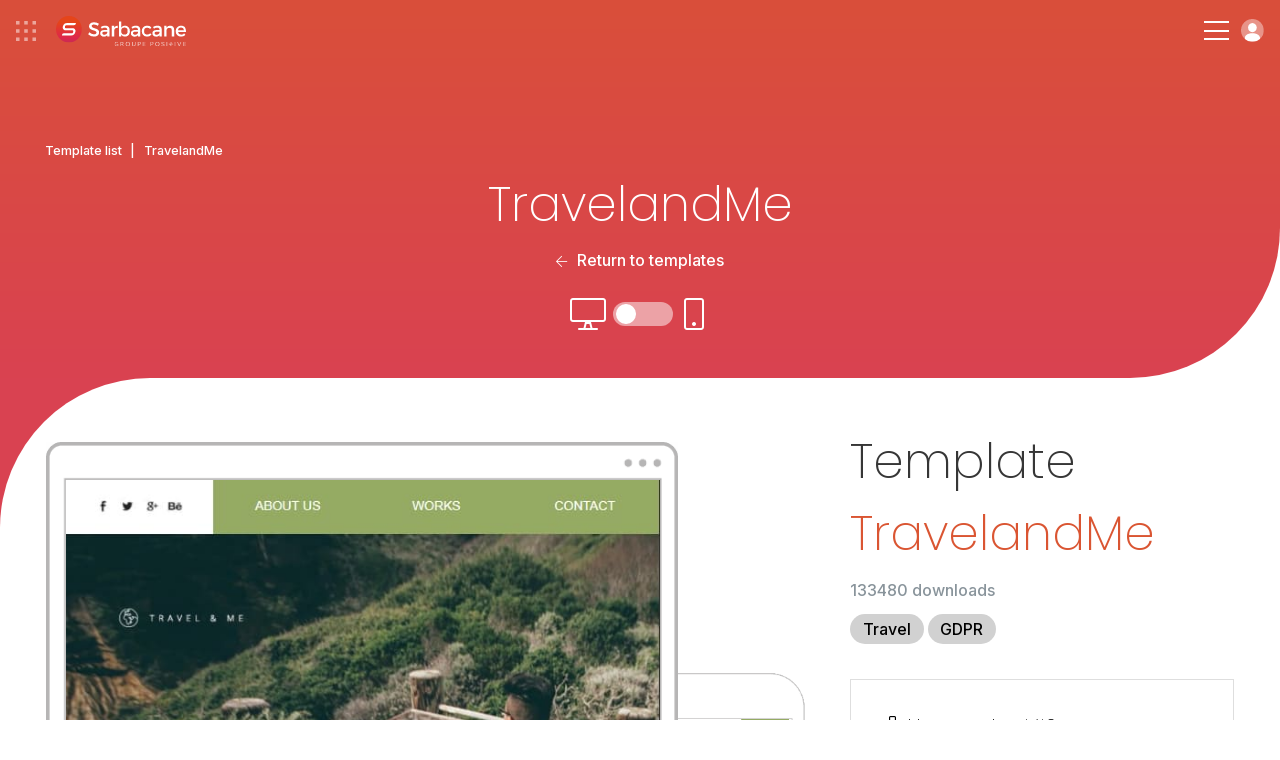

--- FILE ---
content_type: text/html; charset=UTF-8
request_url: https://www.sarbacane.com/en/email-marketing-templates/travelandme
body_size: 10285
content:
	<!DOCTYPE html>
	<html lang="EN" xmlns:og="http://opengraphprotocol.org/schema/" xmlns:fb="http://www.facebook.com/2008/fbml">
		<head>
			<!-- Metas + CSS -->
			<link rel="icon" href="/favicon.ico?v=1.0">
			<link rel="apple-touch-icon" sizes="180x180" href="https://www.sarbacane-cdn.com/favicon/apple-touch-icon.png">
			<link rel="icon" type="image/png" sizes="32x32" href="https://www.sarbacane-cdn.com/favicon/favicon-32x32.png">
			<link rel="icon" type="image/png" sizes="16x16" href="https://www.sarbacane-cdn.com/favicon/favicon-16x16.png">
			<link rel="manifest" href="https://www.sarbacane-cdn.com/favicon/site.webmanifest">
			<!-- METAS -->
<script type="text/javascript" src="https://www.sarbacane-cdn.com/js/addImageDimensions.js?v=20251203"></script>
<meta http-equiv="Content-Type" content="text/html;charset=UTF-8">
<meta name="google-site-verification" content="guufe_K03-Ld-APjlafxuaBbgpfgqeHgyBBefXfbKu4"/>
<title>TravelandMe - Email marketing template free for download</title>
<meta name="description" content="TravelandMe is a professional email marketing template you can customize for free with Sarbacane. Dozens of templates are available."/>
<meta name="viewport" content="width=device-width, initial-scale=1.0">
<meta name="theme-color" content="#222222">
<meta property="og:image" content="https://www.sarbacane-cdn.com/img/logo/opengraph-img.png"/>
<meta property="og:image:secure_url" content="https://www.sarbacane-cdn.com/img/logo/opengraph-img.png"/>
<meta property="og:title" content="TravelandMe - Email marketing template free for download"/>
<meta property="og:description" content="TravelandMe is a professional email marketing template you can customize for free with Sarbacane. Dozens of templates are available."/>
<meta property="og:locale" content="en_EN"/>
<meta property="og:type" content="website"/>
<meta property="og:url" content="https://www.sarbacane.com/en/email-marketing-templates/travelandme"/>
<meta property="og:site_name" content="Sarbacane"/>
<meta name="twitter:image" content="https://www.sarbacane-cdn.com/img/logo/opengraph-img.png"/>
<meta name="twitter:title" content="TravelandMe - Email marketing template free for download"/>
<meta name="twitter:description" content="TravelandMe is a professional email marketing template you can customize for free with Sarbacane. Dozens of templates are available."/>
<meta name="twitter:card" content="summary"/>
<meta name="google-site-verification" content="DG6huETNkIpTa2wdeN2JpG04Poj65UftGmw-P8uVkn0"/>

<!-- HrefLang -->




	

	

	

	
	

<link rel="dns-prefetch" href="https://www.sarbacane-cdn.com"/>
<link
rel="dns-prefetch" href="//www.googletagmanager.com"/>

<!-- Canonical -->
	<link rel="canonical" href="https://www.sarbacane.com/en/email-marketing-templates/travelandme"/>

<!-- Css suite -->
	<!-- Css sunrise -->
	<link rel="stylesheet" type="text/css" href="https://www.sarbacane-cdn.com/css/style.css?v=20251203">

			<!-- Old css custom -->
		<link rel="stylesheet" href="https://www.sarbacane-cdn.com/css/templates-tag.min.20251203.css" type="text/css">
	<!-- Libs CSS --><link rel="stylesheet" href="https://unpkg.com/aos@2.3.1/dist/aos.css?v=20251203"><link rel="stylesheet" type="text/css" href="https://cdnjs.cloudflare.com/ajax/libs/fancybox/3.5.7/jquery.fancybox.min.css?v=20251203"><link rel="stylesheet" href="https://cdnjs.cloudflare.com/ajax/libs/slick-carousel/1.8.1/slick.min.css?v=20251203"><link rel="stylesheet" href="https://cdnjs.cloudflare.com/ajax/libs/Swiper/9.2.0/swiper-bundle.css?v=20251203">
		</head>

		<body data-webp=webp class="EN">
							<!-- Header -->
							
<!-- Header desk -->
<header id="header" class="p-4 flex items-center justify-between " data-darkheader="">
	<div
		class="flex items-center">


		<!-- Bento & logo -->
		<div class="flex items-center mr-4 lg:mr-6 xxl:mr-12">
							<img alt="menu bento" class="ico-bento mr-4" src="https://www.sarbacane-cdn.com/img/icone/menu-bento.svg">
										<a class="flex" href="https://www.sarbacane.com/en">
					<img src="https://www.sarbacane-cdn.com/img/header/sarbacaneFR-white.svg" alt="Sarbacane logo" class="header-logo ml-1"/>
				</a>
					</div>

		<!-- Nav -->
		<div class="menu-item">
			<p class="nav-item target-submenu" data-menu="subMenu-fonctionnalites">Features</p>
		</div>

					<a href="//www.sarbacane.com/en/pricing#suite" class="nav-item link-animate ml-4 mr-4 lg:ml-6 lg:mr-6 xxl:ml-12 xxl:mr-12">Pricing</a>
		
		<div class="menu-item mr-4 lg:mr-6 xxl:mr-12">
			<p class="nav-item target-submenu" data-menu="subMenu-why">Why Sarbacane</p>
		</div>

		<div class="menu-item">
			<p class="nav-item target-submenu" data-menu="subMenu-ressources">Resources</p>
		</div>

		<a href="//www.sarbacane.com/en/contact" class="nav-item link-animate ml-4 lg:ml-6 xxl:ml-12">Contact us</a>
	</div>

	<div class="flex items-center">

					<a class="tel link-animate gaPhone" href="tel:+33328328040">+33 328 328 040</a>
		
														<button onclick="return showCalendly('https://calendly.com/sarbacane_commerce/offers?utm_source=site&utm_medium=menu&utm_campaign=header_Main/index', event)" class="btn btn-white ml-3">Request a demo</button>
				

			
		
					<a style="width: auto;" href="" class="btn btn-blue w-full btn-create-account flex ml-3">Create an account</a>
			<a class="btn-login login flex ml-3" href="https://account.sarbacane.com/auth/login"><img src="https://www.sarbacane-cdn.com/img/icone/picto-profil.svg" alt="Login"></a>
			</div>
</header>

<!-- Submenus -->
<div id="subMenu-fonctionnalites" class="sub-menu sub-menu-fonctionnalites flex">
	<div class="sub-menu-fonctionnalites__usages w-3/10 p-4 xl:px-8 xl:pb-8 xxl:px-16 xxl:pb-10">
		<span>Uses</span>
		<div class="usages__item">
			<img src="https://www.sarbacane-cdn.com/img/header/email-marketing.svg" alt="Email Marketing">
			<a href="/en/bulkmail">Email Marketing</a>
		</div>
		<div class="usages__item">
			<img src="https://www.sarbacane-cdn.com/img/header/sms-marketing.svg" alt="SMS marketing">
			<a href="//www.sarbacane.com/en/sms-marketing">SMS marketing</a>
		</div>
		<div class="usages__item">
			<img src="https://www.sarbacane-cdn.com/img/header/sms-transactionnels.svg" alt="Transactional SMS">
			<a href="//www.sarbacane.com/en/transactional-sms">Transactional SMS</a>
		</div>
		<div class="usages__item">
			<img src="https://www.sarbacane-cdn.com/img/header/marketing-automation.svg" alt="Marketing automation">
			<a href="//www.sarbacane.com/en/marketing-automation">Marketing automation</a>
		</div>
		<div class="usages__item">
			<img src="https://www.sarbacane-cdn.com/img/header/prospection-commerciale.svg" alt="Sales prospecting">
			<a href="//www.sarbacane.com/en/prospecting">Sales prospecting</a>
		</div>
		<div class="usages__item">
			<img src="https://www.sarbacane-cdn.com/img/header/email-transactionnels.svg" alt="Transactional emails">
			<a href="//www.sarbacane.com/en/transactional-email">Transactional emails</a>
		</div>
		<div class="usages__item">
			<img src="https://www.sarbacane-cdn.com/img/header/identite-visuelle.svg" alt="Visual identity">
			<a href="//www.sarbacane.com/en/visual-identity">Visual identity</a>
		</div>
	</div>

	<div class="sub-menu-fonctionnalites__produits w-4/10 p-4 xl:px-8 xl:pb-8 xxl:pb-10">
		<span>Solutions</span>

		<div class="flex flex-wrap border-products">

			<a href="//www.sarbacane.com/en/marketing-software" class="flex items-center w-1/2 mb-3">
				<img class="img-product" src="https://www.sarbacane-cdn.com/img/home/logo-suite.svg" alt="Suite">
				<div>
					<p class="product-title">Suite</p>
					<p>Everything for your digital communication</p>
				</div>
			</a>

			<a href="//www.sarbacane.com/en/marketing-software/forms" class="flex items-center w-1/2 mb-3">
				<img class="img-product" src="https://www.sarbacane-cdn.com/img/home/logo-forms.svg" alt="Forms">
				<div>
					<p class="product-title">Forms</p>
					<p>Forms and questionnaires</p>
				</div>
			</a>

			<a href="//www.sarbacane.com/en/marketing-software/campaigns" class="flex items-center w-1/2 mb-3">
				<img class="img-product" src="https://www.sarbacane-cdn.com/img/home/logo-campaigns.svg" alt="Campaigns">
				<div>
					<p class="product-title">Campaigns</p>
					<p>Emailing, SMS &amp; Automation</p>
				</div>
			</a>

			<a href="//www.sarbacane.com/en/landing" class="flex items-center w-1/2 mb-3">
				<img class="img-product" src="https://www.sarbacane-cdn.com/img/home/logo-pages.svg" alt="Landing Pages">
				<div>
					<p class="product-title">Landing Pages</p>
					<p>Website creation</p>
				</div>
			</a>

			<a href="//www.sarbacane.com/en/marketing-software/engage" class="flex items-center w-1/2 mb-3">
				<img class="img-product" src="https://www.sarbacane-cdn.com/img/home/logo-engage.svg" alt="Engage">
				<div>
					<p class="product-title">Engage</p>
					<p>Automated prospecting</p>
				</div>
			</a>

			<a href="//www.sarbacane.com/en/marketing-software/contacts" class="flex items-center w-1/2 mb-3">
				<img class="img-product" src="https://www.sarbacane-cdn.com/img/home/logo-contacts.svg" alt="Contacts">
				<div>
					<p class="product-title">Contacts</p>
					<p>Centralized contact management</p>
				</div>
			</a>

			<a href="//www.sarbacane.com/en/chat" class="flex items-center w-1/2 mb-3">
				<img class="img-product" src="https://www.sarbacane-cdn.com/img/home/logo-chat.svg" alt="Chat">
				<div>
					<p class="product-title">Chat</p>
					<p>Livechat &amp; Chatbot</p>
				</div>
			</a>

			<a href="//www.sarbacane.com/en/marketing-software/sendkit" class="flex items-center w-1/2 mb-3">
				<img class="img-product" src="https://www.sarbacane-cdn.com/img/home/logo-sendkit.svg" alt="sendkit">
				<div>
					<p class="product-title">Sendkit</p>
					<p>Transactional emails &amp; SMS</p>
				</div>
			</a>

			<a href="//www.sarbacane.com/en/marketing-software/studio" class="flex items-center w-1/2 mb-3">
				<img class="img-product" src="https://www.sarbacane-cdn.com/img/home/logo-studio.svg" alt="studio">
				<div>
					<p class="product-title">Studio</p>
					<p>Template creation</p>
				</div>
			</a>
		</div>
		<div class="flex flex-wrap">
							<a href="https://www.signitic.com/en?utm_source=sarbacane" target="_blank" class="flex items-center w-1/2 mb-3">
					<img class="img-product" src="https://www.sarbacane-cdn.com/img/header/signitic.svg" alt="Signitic">
					<div>
						<p class="product-title product-external-link">Signitic</p>
						<p>Email Signatures</p>
					</div>
				</a>

				<a href="https://www.nocrm.io?utm_source=sarbacane" target="_blank" class="flex items-center w-1/2 mb-3">
					<img class="img-product" src="https://www.sarbacane-cdn.com/img/header/nocrm.svg" alt="noCRM">
					<div>
						<p class="product-title product-external-link">noCRM</p>
						<p>Sales prospecting</p>
					</div>
				</a>
					</div>
	</div>

	<div class="sub-menu-fonctionnalites__go-further w-4/10 p-4 xl:px-8 xl:pb-8 xxl:px-16 xxl:pb-10 bg-grey">
		<span>Discover more...</span>
		<div class="flex items-center">
			<img class="pr-2 xl:pr-4 xxl:pr-6" src="https://www.sarbacane-cdn.com/img/header/visuel-sarbacane-IA.webp" alt="Smart Features">
			<div class="pl-2 xl:pl-4 xxl:pl-6">
				<p class="go-further-subtitle">Smart features</p>
				<p>The Sarbacane suite integrates artificial intelligence features designed to optimize every phase of your marketing campaigns, from their creation to post-sending tracking.</p>
									<a href="//www.sarbacane.com/en/artificial-intelligence" class="btn btn-blue hidden xxlblock">Discover Sarbacane AI</a>
							</div>
		</div>
		<div class="flex items-center justify-center mt-6 xxlhidden">
							<a href="//www.sarbacane.com/en/artificial-intelligence" class="btn btn-blue">Discover Sarbacane AI</a>
					</div>
	</div>
</div>

<div id="subMenu-why" class="sub-menu sub-menu-why flex">

	<div class="sub-menu-why__solutions w-1/3 p-4 xl:px-8 xl:pb-8 xxl:px-16 xxl:pb-10 flex flex-col justify-between">
		<div>
			<span>For your sector of activity</span>
			<div class='flex'>
				<div class="w-1/2 pr-4">
					<div class="solutions__item">
						<img src="https://www.sarbacane-cdn.com/img/header/secteur-public.svg" alt="Public Sector">
						<a href="//www.sarbacane.com/en/public-institution">Public Sector</a>
					</div>
					<div class="solutions__item">
						<img src="https://www.sarbacane-cdn.com/img/header/e-commerce.svg" alt="E-commerce">
						<a href="//www.sarbacane.com/en/ecommerce">E-commerce</a>
					</div>
					<div class="solutions__item">
						<img src="https://www.sarbacane-cdn.com/img/header/automobile.svg" alt="Automotive">
						<a href="//www.sarbacane.com/en/automotive">Automotive</a>
					</div>
					<div class="solutions__item">
						<img src="https://www.sarbacane-cdn.com/img/header/agences.svg" alt="Agencies">
						<a href="//www.sarbacane.com/en/agency">Agencies</a>
					</div>
					<div class="solutions__item">
						<img src="https://www.sarbacane-cdn.com/img/header/sante.svg" alt="Health">
						<a href="//www.sarbacane.com/en/health">Health</a>
					</div>
				</div>
				<div class="w-1/2 pl-4">
					<div class="solutions__item">
						<img src="https://www.sarbacane-cdn.com/img/header/tourisme.svg" alt="Tourism">
						<a href="//www.sarbacane.com/en/tourism">Tourism</a>
					</div>
					<div class="solutions__item">
						<img src="https://www.sarbacane-cdn.com/img/header/enseignement.svg" alt="Education">
						<a href="//www.sarbacane.com/en/education">Education</a>
					</div>
				</div>
			</div>
		</div>
	</div>

	<div class="sub-menu-why__about w-1/3 pr-4 xl:pr-8 xl:py-8 xxl:pr-16 xxl:py-10 flex flex-col justify-between">
		<div>
			<div class='flex'>
				<div class="w-1/2 pr-4">
											<a href="//www.sarbacane.com/en/why-sarbacane" class="about__item">
							<p class="title">Why Sarbacane?</p>
							<p class="desc">The preferred partner for your organization&#039;s success</p>
						</a>
										<a href="//www.sarbacane.com/en/about/company" class="about__item">
						<p class="title">Who are we?</p>
						<p class="desc">A passionate team working to innovate</p>
					</a>
											<a href="//www.sarbacane.com/en/services" class="about__item">
							<p class="title">Our services</p>
							<p class="desc">Advice, support, and on-demand services</p>
						</a>
									</div>
				<div class="w-1/2 pl-4">
											<a href="//www.sarbacane.com/en/offers" class="about__item">
							<p class="title">Our support</p>
							<p class="desc">3 levels of support tailored to your ambitions</p>
						</a>
					
					
					<a href="//www.sarbacane.com/en/gdpr" class="about__item">
						<p class="title">GDRP</p>
						<p class="desc">Everything you need to know about data protection</p>
					</a>
				</div>
			</div>
		</div>
	</div>

	<div class="sub-menu-why__testimonials w-1/3 p-4 xl:px-8 xl:pb-8 xxl:px-16 xxl:pb-10 bg-grey">
		<span>Our clients recommend us</span>
		<div class="flex">
			<div class="testimonials__left w-4/10 pr-6 xxxl:pr-8">
				<img src="https://www.sarbacane-cdn.com/img/header/stars.svg" alt="Rating 4.5/5">
				<p>Sarbacane is rated
					<strong>4.5/5</strong>
					by our clients on Avis Vérifiés, Google, and Trustpilot</p>
			</div>
			<div class="testimonials__right w-6/10 pl-6 xxxl:pl-8">
				<p class="italic">"Value for money, flexibility in integration and use, comprehensive documentation, responsiveness – it’s all there!"</p>
				<p>
					<strong>Louise HERAUT, Le Fourgon</strong>
				</p>
									<a href="" class="btn-create-account btn btn-blue">Try Sarbacane</a>
							</div>
		</div>
	</div>
</div>

<div id="subMenu-ressources" class="sub-menu sub-menu-ressources flex">
	<div class="sub-menu-ressources__content w-1/3 p-4 xl:px-8 xl:pb-8 xxl:px-16 xxl:pb-10">
		<span>Online content</span>
				<a href="/en/whitepapers">
			<img src="https://www.sarbacane-cdn.com/img/header/livres-blancs.svg" alt="Whitepapers">
			<div>
				<p class="title">Whitepapers</p>
				<p class="desc">Free ebooks to download</p>
			</div>
		</a>
		<a href="//www.sarbacane.com/en/webinars">
			<img src="https://www.sarbacane-cdn.com/img/header/webinars.svg" alt="Webinars">
			<div>
				<p class="title">Webinars</p>
				<p class="desc">Our webinars available on replay</p>
			</div>
		</a>
	</div>

	<div class="sub-menu-ressources__help w-1/3 p-4 xl:px-8 xl:pb-8 xxl:px-16 xxl:pb-10">
		<span>User help</span>

                    <a target="_blank" href="https://help.sarbacane.com/en/suite/" class="gaHelpCenter">
                <img src="https://www.sarbacane-cdn.com/img/header/centre-aide.svg" alt="Help Center">
                <div>
                    <p class="title">Help Center</p>
                    <p class="desc">The answers to all your questions</p>
                </div>
            </a>
        
		<a href="/en/videos">
			<img src="https://www.sarbacane-cdn.com/img/header/tutoriels.svg" alt="Tutorials">
			<div>
				<p class="title">Tutorials</p>
				<p class="desc">Master Sarbacane with our video tutorials</p>
			</div>
		</a>

					<a href="//www.sarbacane.com/en/trainings">
				<img src="https://www.sarbacane-cdn.com/img/header/formations.svg" alt="Training">
				<div>
					<p class="title">Training</p>
					<p class="desc">Develop your marketing skills</p>
				</div>
			</a>
		
		<div class="flex items-center justify-end">
			<a href="//www.sarbacane.com/en/resources" class="btn-arrow-blue">View all our resources</a>
		</div>
	</div>

	<div class="sub-menu-ressources__services bg-grey w-1/3 p-4 xl:px-8 xl:pb-8 xxl:px-16 xxl:pb-10">
		<span>On-demand services</span>
					<a href="//www.sarbacane.com/en/services#graphique" class="anchor-service">
				<img src="https://www.sarbacane-cdn.com/img/header/prestations-graphiques.svg" alt="Graphic services">
				<div>
					<p class="title">Graphic services</p>
					<p class="desc">Entrust experts with your graphic creations</p>
				</div>
			</a>

			<a href="//www.sarbacane.com/en/services#carte" class="anchor-service">
				<img src="https://www.sarbacane-cdn.com/img/header/services-carte.svg" alt="À la carte services">
				<div>
					<p class="title">À la carte services</p>
					<p class="desc">Get support from needs assessment to sending</p>
				</div>
			</a>

			<a href="//www.sarbacane.com/en/services#delivrabilite" class="anchor-service">
				<img src="https://www.sarbacane-cdn.com/img/header/prestations-delivrabilite.svg" alt="Deliverability services">
				<div>
					<p class="title">Deliverability services</p>
					<p class="desc">Optimize the deliverability of your communications</p>
				</div>
			</a>

			<div class="flex items-center justify-end">
				<a href="//www.sarbacane.com/en/services" class="btn-arrow-blue">View all our services</a>
			</div>
			</div>
</div>

<!-- Header resp -->
<header
	id="headerResp" class="p-4 flex items-center justify-between " data-darkheader="">

	<!-- Bento & logo -->
	<div class="flex items-center">
					<img alt="menu-bento" class="ico-bento mr-4" src="https://www.sarbacane-cdn.com/img/icone/menu-bento.svg">
							<a class="flex" href="https://www.sarbacane.com/en">
				<img src="https://www.sarbacane-cdn.com/img/header/sarbacaneFR-white.svg" alt="Sarbacane logo" class="header-logo ml-1"/>
			</a>
			</div>


	<div class="flex items-center">

		<div class="hamburger-menu">
			<div class="bar-top"></div>
			<div class="bar-middle"></div>
			<div class="bar-bottom"></div>
		</div>

		<a class="btn-login login flex ml-3" href="https://account.sarbacane.com/auth/login"><img src="https://www.sarbacane-cdn.com/img/icone/picto-profil.svg" alt="Login"></a>
	</div>

	<div id="menuResp" class="flex flex-col justify-between">
		<div class="p-4">

			<div class="flex items-center justify-between mb-10">
				<div class="flex items-center">
											<img alt="menu bento" class="ico-bento mr-4" src="https://www.sarbacane-cdn.com/img/ico-bento.svg"></img>
								<a class="flex" href="http://www.sarbacane.com">
					<img alt="logo sarbacane" src="https://www.sarbacane-cdn.com/img/logo/sarbacane-grey.svg" alt="Logo Sarbacane" class="header-logo"/>
				</a>
			</div>
			<img alt="close menu" id="closeMenu" src="https://www.sarbacane-cdn.com/img/icone/close-black.svg"></img>
	</div>

	<span class="link-bold" href="">
		<strong>Features</strong>
	</span>
	<span class="menu-accordion-trigger">Uses</span>
	<div class="menu-accordion-panel">
		<div class="flex flex-col pb-8 ml-8">
			<div class="usages__item">
				<img src="https://www.sarbacane-cdn.com/img/header/email-marketing.svg" alt="Email Marketing">
				<a href="/en/bulkmail">Email Marketing</a>
			</div>
			<div class="usages__item">
				<img src="https://www.sarbacane-cdn.com/img/header/sms-marketing.svg" alt="SMS marketing">
				<a href="//www.sarbacane.com/en/sms-marketing">SMS marketing</a>
			</div>
			<div class="usages__item">
				<img src="https://www.sarbacane-cdn.com/img/header/sms-transactionnels.svg" alt="Transactional SMS">
				<a href="//www.sarbacane.com/en/transactional-sms">Transactional SMS</a>
			</div>
			<div class="usages__item">
				<img src="https://www.sarbacane-cdn.com/img/header/marketing-automation.svg" alt="Marketing automation">
				<a href="//www.sarbacane.com/en/marketing-automation">Marketing automation</a>
			</div>
			<div class="usages__item">
				<img src="https://www.sarbacane-cdn.com/img/header/prospection-commerciale.svg" alt="Sales prospecting">
				<a href="//www.sarbacane.com/en/prospecting">Sales prospecting</a>
			</div>
			<div class="usages__item">
				<img src="https://www.sarbacane-cdn.com/img/header/email-transactionnels.svg" alt="Transactional emails">
				<a href="//www.sarbacane.com/en/transactional-email">Transactional emails</a>
			</div>
			<div class="usages__item">
				<img src="https://www.sarbacane-cdn.com/img/header/identite-visuelle.svg" alt="Visual identity">
				<a href="//www.sarbacane.com/en/visual-identity">Visual identity</a>
			</div>
		</div>
	</div>

	<span class="menu-accordion-trigger">Solutions</span>
	<div class="menu-accordion-panel">
		<div class="flex flex-col pb-8 ml-8">

			<a href="//www.sarbacane.com/en/marketing-software" class="flex items-center mb-1">
				<img class="img-product pr-3" src="https://www.sarbacane-cdn.com/img/home/logo-suite.svg" alt="Suite">
				<p>
					<strong>Suite</strong>
				</p>
			</a>

			<a href="//www.sarbacane.com/en/marketing-software/engage" class="flex items-center mb-1">
				<img class="img-product pr-3" src="https://www.sarbacane-cdn.com/img/home/logo-engage.svg" alt="Engage">
				<p>
					<strong>Engage</strong>
				</p>
			</a>

			<a href="//www.sarbacane.com/en/marketing-software/contacts" class="flex items-center mb-1">
				<img class="img-product pr-3" src="https://www.sarbacane-cdn.com/img/home/logo-contacts.svg" alt="Contacts">
				<p>
					<strong>Contacts</strong>
				</p>
			</a>

			<a href="//www.sarbacane.com/en/marketing-software/campaigns" class="flex items-center mb-1">
				<img class="img-product pr-3" src="https://www.sarbacane-cdn.com/img/home/logo-campaigns.svg" alt="Campaigns">
				<p>
					<strong>Campaigns</strong>
				</p>
			</a>

			<a href="//www.sarbacane.com/en/chat" class="flex items-center mb-1">
				<img class="img-product pr-3" src="https://www.sarbacane-cdn.com/img/home/logo-chat.svg" alt="Chat">
				<p>
					<strong>Chat</strong>
				</p>
			</a>

			<a href="//www.sarbacane.com/en/marketing-software/sendkit" class="flex items-center mb-1">
				<img class="img-product pr-3" src="https://www.sarbacane-cdn.com/img/home/logo-sendkit.svg" alt="Sendkit">
				<p>
					<strong>Sendkit</strong>
				</p>
			</a>

			<a href="//www.sarbacane.com/en/marketing-software/forms" class="flex items-center mb-1">
				<img class="img-product pr-3" src="https://www.sarbacane-cdn.com/img/home/logo-forms.svg" alt="Forms">
				<p>
					<strong>Forms</strong>
				</p>
			</a>

			<a href="//www.sarbacane.com/en/landing" class="flex items-center mb-1">
				<img class="img-product pr-3" src="https://www.sarbacane-cdn.com/img/home/logo-pages.svg" alt="Landing Pages">
				<p>
					<strong>Landing Pages</strong>
				</p>
			</a>

			<a href="//www.sarbacane.com/en/marketing-software/studio" class="flex items-center">
				<img class="img-product pr-3" src="https://www.sarbacane-cdn.com/img/home/logo-studio.svg" alt="Studio">
				<p>
					<strong>Studio</strong>
				</p>
			</a>

			<a href="https://www.signitic.com/en?utm_source=sarbacane" class="flex items-center">
				<img class="img-product pr-3" src="https://www.sarbacane-cdn.com/img/header/signitic.svg" alt="Signitic">
				<p class="product-external-link">
					<strong>Signitic</strong>
				</p>
			</a>
		</div>
		</div>
        <span class="menu-accordion-trigger">User help</span>
        <div class="menu-accordion-panel">
            <div class="flex flex-col pb-8 ml-8">
                                    <a href="https://help.sarbacane.com/en/suite/" class="gaHelpCenter link-animate">Help Center</a>
                                <a href="/en/videos" class="link-animate">Tutorials</a>
                                    <a class="link-animate" href="//www.sarbacane.com/en/trainings">Training</a>
                            </div>    
        </div>

	<span class="link-bold" href="">
		<strong>Why Sarbacane</strong>
	</span>
	<span class="menu-accordion-trigger">For your industry sector</span>
	<div class="menu-accordion-panel">
		<div class="flex flex-col pb-8 ml-8">
			<div class="solutions__item">
				<img src="https://www.sarbacane-cdn.com/img/header/secteur-public.svg" alt="Public Sector">
				<a href="//www.sarbacane.com/en/public-institution">Public Sector</a>
			</div>
			<div class="solutions__item">
				<img src="https://www.sarbacane-cdn.com/img/header/e-commerce.svg" alt="E-commerce">
				<a href="//www.sarbacane.com/en/ecommerce">E-commerce</a>
			</div>
			<div class="solutions__item">
				<img src="https://www.sarbacane-cdn.com/img/header/automobile.svg" alt="Automotive">
				<a href="//www.sarbacane.com/en/automotive">Automotive</a>
			</div>
			<div class="solutions__item">
				<img src="https://www.sarbacane-cdn.com/img/header/agences.svg" alt="Agencies">
				<a href="//www.sarbacane.com/en/agency">Agencies</a>
			</div>
			<div class="solutions__item">
				<img src="https://www.sarbacane-cdn.com/img/header/sante.svg" alt="Health">
				<a href="//www.sarbacane.com/en/health">Health</a>
			</div>
			<div class="solutions__item">
				<img src="https://www.sarbacane-cdn.com/img/header/tourisme.svg" alt="Tourism">
				<a href="//www.sarbacane.com/en/tourism">Tourism</a>
			</div>
			<div class="solutions__item">
				<img src="https://www.sarbacane-cdn.com/img/header/enseignement.svg" alt="Education">
				<a href="//www.sarbacane.com/en/education">Education</a>
			</div>
		</div>
	</div>

	<span class="menu-accordion-trigger">About Us</span>
	<div class="menu-accordion-panel">
		<div class="flex flex-col pb-8 ml-8">
							<a href="//www.sarbacane.com/en/why-sarbacane" class="link-animate">Why Sarbacane?</a>
						<a href="//www.sarbacane.com/en/about/company" class="link-animate">Who are we?</a>
							<a href="//www.sarbacane.com/en/services" class="link-animate">Our services</a>
				<a href="//www.sarbacane.com/en/offers" class="link-animate">Our support</a>
									<a href="//www.sarbacane.com/en/gdpr" class="link-animate">GDRP</a>
		</div>
	</div>

	<span class="link-bold" href="">
		<strong>Resources</strong>
	</span>
	<span class="menu-accordion-trigger">Online content</span>
	<div class="menu-accordion-panel">
		<div class="flex flex-col pb-8 ml-8">
			<a href="/en/whitepapers" class="link-animate">Whitepapers</a>


			<a href="//www.sarbacane.com/en/webinars" class="link-animate">Webinars</a>
		</div>
	</div>

	<span class="menu-accordion-trigger">User help</span>
	<div class="menu-accordion-panel">
		<div class="flex flex-col pb-8 ml-8">
							<a href="https://help.sarbacane.com/en/suite/" class="gaHelpCenter link-animate">Help Center</a>
						<a href="/en/videos" class="link-animate">Tutorials</a>
							<a class="link-animate" href="//www.sarbacane.com/en/trainings">Training</a>
					</div>
	</div>

	<span class="menu-accordion-trigger">On-demand services</span>
	<div class="menu-accordion-panel">
		<div class="flex flex-col pb-8 ml-8">
							<a class="link-animate anchor-service" href="//www.sarbacane.com/en/services#graphique">Graphic services</a>
				<a class="link-animate anchor-service" href="//www.sarbacane.com/en/services#carte">À la carte services</a>
				<a class="link-animate anchor-service" href="//www.sarbacane.com/en/services#delivrabilite">Deliverability services</a>
					</div>
	</div>


			<a href="//www.sarbacane.com/en/pricing#suite" class="link-bold link-animate">
			<strong>Pricing</strong>
		</a>
	
	<a class="link-bold link-animate" href="//www.sarbacane.com/en/contact">
		<strong>Contact us</strong>
	</a>

					<a class="tel link-animate gaPhone" href="tel:+33328328040">+33 328 328 040</a>
		
	<div class="p-4 flex flex-col items-center justify-center">

														<button onclick="return showCalendly('https://calendly.com/sarbacane_commerce/offers?utm_source=site&utm_medium=menu&utm_campaign=header_Main/index', event)" class="btn btn-transparent mb-3 w-full">Request a demo</button>
							

		
					<a  href="" class="btn btn-blue w-full btn-create-account">Create an account</a>
		

	</div>
</div></div></header><!-- BENTO SUITE --><div id="bento-menu" class="flex flex-col p-2">

<div class="flex flex-row justify-between pt-6 px-4">
	<img id="bento-icon" src="https://www.sarbacane-cdn.com/img/header/picto-bento.svg" alt="bento icon">
	<img id="bento-close" src="https://www.sarbacane-cdn.com/img/header/picto-bento-close.svg" alt="close">
</div>

<div id="bento-suite-products" class="flex flex-col justify-between">
	<div class="flex flex-col">
		<p id="bento-suite-title">Sarbacane Suite</p>
		<ul>
			<li>
				<a id="bento-contacts" href="//www.sarbacane.com/en/marketing-software/contacts">
					<img src="https://www.sarbacane-cdn.com/img/header/logo-contacts.svg" alt="Contacts">
					<p>Contacts</p><img class="chevron" src="https://www.sarbacane-cdn.com/img/header/icon-chevron.svg" alt="chevron"></a>
			</li>
		</li>
		<li>
			<a id="bento-campaigns" href="//www.sarbacane.com/en/marketing-software/campaigns">
				<img src="https://www.sarbacane-cdn.com/img/header/logo-campaigns.svg" alt="Campaigns">
				<p>Campaigns</p><img class="chevron" src="https://www.sarbacane-cdn.com/img/header/icon-chevron.svg" alt="chevron"></a>
		</li>
	</li>
	<li>
		<a id="bento-sendkit" href="//www.sarbacane.com/en/marketing-software/sendkit">
			<img src="https://www.sarbacane-cdn.com/img/header/logo-sendkit.svg" alt="Sendkit">
			<p>Sendkit</p><img class="chevron" src="https://www.sarbacane-cdn.com/img/header/icon-chevron.svg" alt="chevron"></a>
	</li>
</li>
<li>
	<a id="bento-engage" href="//www.sarbacane.com/en/marketing-software/engage">
		<img src="https://www.sarbacane-cdn.com/img/header/logo-engage.svg" alt="Engage">
		<p>Engage</p><img class="chevron" src="https://www.sarbacane-cdn.com/img/header/icon-chevron.svg" alt=""></a>
</li></li><li>
<a id="bento-chat" href="//www.sarbacane.com/en/chat">
	<img src="https://www.sarbacane-cdn.com/img/header/logo-chat.svg" alt="Chat">
	<p>Chat</p><img class="chevron" src="https://www.sarbacane-cdn.com/img/header/icon-chevron.svg" alt="chevron"></a></li></li><li><a id="bento-studio" href="//www.sarbacane.com/en/marketing-software/studio">
<img src="https://www.sarbacane-cdn.com/img/header/logo-studio.svg" alt="Studio" style="max-width:45px">
<p>Studio</p><img class="chevron" src="https://www.sarbacane-cdn.com/img/header/icon-chevron.svg" alt="chevron"></a></li></li><li><a id="bento-pages" href="//www.sarbacane.com/en/landing"><img src="https://www.sarbacane-cdn.com/img/header/logo-pages.svg" alt="Pages"><p>Pages</p><img class="chevron" src="https://www.sarbacane-cdn.com/img/header/icon-chevron.svg" alt="chevron"></a></li></li><li><a id="bento-forms" href="//www.sarbacane.com/en/marketing-software/forms"><img src="https://www.sarbacane-cdn.com/img/header/logo-forms.svg" alt="Forms"><p>Forms</p><img class="chevron" src="https://www.sarbacane-cdn.com/img/header/icon-chevron.svg" alt="chevron"></a></li></li></ul></div><div id="bento-group-positive"><a href="https://www.positive-group.com/" target="_blank"><p>A solution by</p><img src="https://www.sarbacane-cdn.com/img/header/logo-positiveEN.svg" alt="group positive"></a></div></div></div> 			
			<!-- Pages content -->
			
			
		<section id="template-details-head">
		<div class="contenu">
			<div class="ariane">
				<div class="contenu">
					<ul itemscope itemtype="https://schema.org/BreadcrumbList">
						<li itemprop="itemListElement" itemscope itemtype="https://schema.org/ListItem">
							<a itemprop="item" href="https://www.sarbacane.com/en/email-marketing-templates">
								<span itemprop="name">Template list</span>
							</a>
							<meta itemprop="position" content="1"/>
							|
						</li>
						<li itemprop="itemListElement" itemscope itemtype="https://schema.org/ListItem">
							<a itemprop="item" class="selected" href="https://www.sarbacane.com/en/email-marketing-templates/travelandme">
								<span itemprop="name">TravelandMe</span>
							</a>
							<meta itemprop="position" content="2"/>
						</li>
					</ul>
				</div>
			</div>
			<h1>TravelandMe</h1>
			<div class="back">
				<a href="//www.sarbacane.com/en/email-newsletter-templates">
					<i class="fal fa-arrow-left"></i>
					Return to templates</a>
			</div>
							<div class="switch-container">
					<div class="switch">
						<input type="radio" name="switch" id="switch-desktop" onclick="viewTemplate('desktop');"/>
						<input type="radio" name="switch" id="switch-phone" onclick="viewTemplate('phone');"/>

						<label for="switch-desktop">
							<i class="fal fa-desktop"></i>
						</label>
						<label for="switch-phone">
							<i class="fal fa-mobile"></i>
						</label>
						<span class="toggle"></span>
					</div>
				</div>
					</div>
	</section>

	<section id="template-details-content">
		<div class="details-template">
			<div class="contenu">
				<div class="grid_8">
					<div class="view-template">
						<div class="desk-template">
							<div>
																	<img class="template" src="https://www.sarbacane-cdn.com/emailbuilder/preview/10-screen.jpg" alt="Templates Emailing TravelandMe Sarbacane"/>
															</div>
						</div>
													<div class="phone-template opacity_anim">
								<div>
																			<img class="template" src="https://www.sarbacane-cdn.com/emailbuilder/preview/10-mobile.jpg" alt="Templates Emailing TravelandMe Sarbacane"/>
																	</div>
							</div>
											</div>
				</div>
				<div class="grid_4">
					<div class="content-sidebar">
						<h2>
							Template<br/>
							<span class="txt-orange">TravelandMe</span>
						</h2>
						<p class="nb-dl-template">
															133480							downloads
						</p>
																					<a href="/en/email-marketing-templates/travel" class="tag">Travel</a>
																												<a href="/en/email-marketing-templates/gdpr" class="tag">GDPR</a>
																			<p class="type-model"></p>
												<div class="bloc-obtenir">
							<h3>
								<i class="fal fa-download"></i>
								How can I get it?
							</h3>
							<p>
								This template is available within the Sarbacane software. Choose from all our templates and customize them as you wish with your company's colors, texts and visuals...
							</p>
															<a href="https://account.sarbacane.com/auth/signup?prov=https://www.sarbacane.com/en/email-marketing-templates/travelandme?prov=template&id=10" class="lien-none">
									<button class="mid-button orange">
										Start your free trial
									</button>
								</a>
													</div>
						<div class="bloc-compatibilite">
							<h3>Compatibility</h3>
							<ul>
																	<li>
										<i class="fal fa-bring-forward"></i>
										<p>
											Sarbacane EmailBuilder
											<a href="/en/bulkmail/create">Learn more</a>
										</p>
									</li>
																									<li>
										<i class="fal fa-phone-laptop"></i>
										<p>Responsive</p>
									</li>
																<li>
									<i class="fal fa-mail-bulk"></i>
									<p>
										Tested with the most popular email clients.
									</p>
								</li>
							</ul>
							<div class="clear"></div>
						</div>
					</div>
				</div>
				<div class="clear"></div>
			</div>
		</div>
	</section>

	<section id="template-details-webdesigners">
		<div class="contenu">
			<div class="grid_8">
				<p>The TravelandMe email marketing template was designed by our web designers who are experts in direct marketing.<br />
Feel free to use it and customize it for your campaigns directly in Mailify.</p>
			</div>
			<div class="grid_4">
				<div class="button">
											<a href="//app.mailify.com" class="lien-none">
							<button class="big-button orange">Start</button>
						</a>
									</div>
			</div>
			<div class="clear"></div>
		</div>
	</section>


			
				<!-- Footer -->
				<footer class="footer">

			<div class="footer__top">
			<div class="footer__top__container">
				<img class="logo-sarbacane" src="https://www.sarbacane-cdn.com/img/layout/footer/logo-sarbacane.svg" alt="Sarbacane logo">
				<div class="footer__top__container__inner">
					<div class="footer-block first">
						<span class="title">A unique platform</span>
						<p>Email and SMS marketing campaigns, forms, surveys, landing pages, chatbot and live chat, CRM and contact management, automated prospecting: we support you in achieving your marketing goals.</p>
					</div>
																													
<div class="footer-block">
	<span class="title">Features</span>
	<a class="link-animate" href="/en/marketing-software">Marketing software</a>
	<a class="link-animate" href="/en/bulkmail/software">Emailing software</a>
	<a class="link-animate" href="/en/bulkmail">Emailing</a>
	<a class="link-animate" href="/en/sms-marketing">SMS marketing</a>
	<a class="link-animate" href="/en/transactional-sms">Transactional SMS</a>
	<a class="link-animate" href="/en/marketing-automation">Marketing Automation</a>
	<a class="link-animate" href="/en/prospecting">Sales prospecting</a>
	<a class="link-animate" href="/en/transactional-email">Transactional emails</a>
	<a class="link-animate" href="/en/artificial-intelligence">AI features</a>
</div>
															
<div class="footer-block">
	<span class="title">Useful Links</span>
	<a class="link-animate" href="//www.sarbacane.com/en/resources">Help &amp; Resources</a>
	<a class="link-animate" href="//www.sarbacane.com/en/contact">Contact Us</a>
	<a class="link-animate" href="https://blog.sarbacane.com" target="_blank">Blog</a>

			<a class="link-animate" href="/en/services">Services</a>
		<a class="link-animate" href="/en/trainings">Trainings</a>
	
	<a class="link-animate" href="//www.sarbacane.com/en/email-newsletter-templates">Email templates</a>

			<a class="link-animate" href="/en/bulkmail/campaign/definition">Email definition</a>
		<a class="link-animate" href="/en/newsletter/campaign/definition">Newsletter definition</a>
	

				

	<a class="link-animate" href="/en/extensions">Connect Sarbacane</a>
</div>
															
<div class="footer-block">
	<span class="title">About us</span>

			<a class="link-animate" href="/en/why-sarbacane">Why Sarbacane</a>
	
	<a class="link-animate" href="/cas-clients">Our customers</a>

			<a class="link-animate" href="/en/offers">Our support</a>
	
	<a class="link-animate" href="/engagements">Our commitments</a>
	<a class="link-animate" href="//www.sarbacane.com/en/gdpr">GDPR</a>
	<a class="link-animate" href="/comparatif">Sarbacane vs. its competitors</a>

			<a class="link-animate" href="https://www.positive-group.com/group" target="_blank">Sarbacane, a brand by Positive</a>
		<a class="link-animate" href="https://www.positive-group.com/career" target="_blank">Join Us</a>
		<a class="link-animate" href="https://www.positive-group.com/press" target="_blank">Press</a>
	</div>
				</div>
			</div>
		</div>

		<div class="footer__mid">
			<div class="footer__mid__container">
				<span class="title">Subscribe to newsletter</span>
				<div class="footer__mid__container__inner">

					<form id="formNewsletter" class="footer-register-newsletter" method="POST">

						<div class="hidden">
															<div class="frc-captcha" data-sitekey="FCMLPQJGHF0KHLM7" data-lang="en"></div>
													</div>

						<input type="hidden" name="config_idSA" id="config_idSA" value="">
						<input type="hidden" name="langID" id="langID" value="2">
						<input type="hidden" id="todoNewsletter" name="todo" value="sendNewsletter"/>
						<input type="hidden" id="provNewsletter" name="prov" value="footer"/>

						<input type="email" id="emailNewsletter" name="email" placeholder="email@domaine.com" autocomplete="off">
						<button type="button" id="submitNewsletter">Sign-up</button>

						<div id="loader" class="loader hidden">
							<svg xmlns="http://www.w3.org/2000/svg" viewbox="0 0 100 100" preserveaspectratio="xMidYMid" width="45" height="45" style="shape-rendering: auto; display: block; background: transparent;" xmlns:xlink="http://www.w3.org/1999/xlink">
								<g>
									<circle stroke-dasharray="164.93361431346415 56.97787143782138" r="35" stroke-width="10" stroke="#4186cb" fill="none" cy="50" cx="50">
										<animateTransform keytimes="0;1" values="0 50 50;360 50 50" dur="1s" repeatcount="indefinite" type="rotate" attributename="transform"></animateTransform>
									</circle>
									<g></g>
								</g>
							</svg>
						</div>
					</form>

					<div class="footer-register-messages hidden" id="form-messages">
						<p id="news-confirmation-register" class="hidden newsletter-alert success">
							Thanks for subscribing to our newsletter! A confirmation email has been sent to your inbox and you&#039;ll soon receive tips and best practices on emailing.
						</p>
						<p id="news-mail-error" class="hidden newsletter-alert error">
							Email invalid
						</p>
						<p id="news-errors" class="hidden newsletter-alert error"></p>
					</div>

					<div class="mention-rgpd-newsletter">
													<p>By entering your email address, Positive Group France processes the data collected.
								<a href="https://assets.sarbacane-cdn.com/legal/EN_Form_Newsletter.pdf" target="_blank">Data management</a>
								|
								<a class="chat-link-desabo" href="https://mypreferences.sarbacane.com" target="_blank">Preferences Center</a>
							</p>
											</div>

				</div>
			</div>
		</div>
		<div class="footer__bottom">
		<div class="footer__bottom__container">

			<div class="footer__bottom__container__upper-resp">
				<div class="partners-list-resp">
					<img class="logo-signal-spam" src="https://www.sarbacane-cdn.com/img/layout/footer/logo-signal-spam.svg" alt="Logo Signal Spam">
					<img class="logo-dma" src="https://www.sarbacane-cdn.com/img/layout/footer/logo-dma.svg" alt="DMA logo">
					<img class="logo-afcdp" src="https://www.sarbacane-cdn.com/img/layout/footer/logo-afcdp.svg" alt="AFCDP logo">
					<img class="logo-ft120" src="https://www.sarbacane-cdn.com/img/layout/footer/logo-ft120.svg" alt="La French Tech 120 Logo">
				</div>
			</div>

			<div class="footer__bottom__container__upper">
				<div class="partners">
											<a href="https://www.positive-group.com" target="_blank" class="partners-positive">
							<img class="logo-positive" src="https://www.sarbacane-cdn.com/img/layout/footer/logo-positive.svg" alt="Groupe Positive Logo">
							<p>Sarbacane<br>
								a brand<br>
								<strong>positive</strong>
							</p>
							<img class="separator" src="https://www.sarbacane-cdn.com/img/layout/footer/separator.svg" alt="Separator">
						</a>
										<div class="partners-list">
						<img class="logo-signal-spam" src="https://www.sarbacane-cdn.com/img/layout/footer/logo-signal-spam.svg" alt="Logo Signal Spam">
						<img class="logo-dma" src="https://www.sarbacane-cdn.com/img/layout/footer/logo-dma.svg" alt="DMA logo">
						<img class="logo-afcdp" src="https://www.sarbacane-cdn.com/img/layout/footer/logo-afcdp.svg" alt="AFCDP logo">
						<img class="logo-ft120" src="https://www.sarbacane-cdn.com/img/layout/footer/logo-ft120.svg" alt="La French Tech 120 Logo">
					</div>
				</div>
				<div class="lang-selection">
					
				</div>
			</div>

			<div class="footer__bottom__container__lower">
				<div class="rgpd-links">
					<p class="copyright">©
						2026
						Positive Groupe France</p>
					<a class="link-animate" href="//www.sarbacane.com/en/contracts-and-conditions">Contracts</a>
											<a class="link-animate" href="//www.sarbacane.com/en/legal-information">Legal notices</a>
										<a class="link-animate" href="//www.sarbacane.com/en/contracts-and-conditions">Personal data</a>
					<a class="link-animate" href="javascript:openAxeptioCookies()">Cookie settings</a>
					<a class="link-animate" href="/sitemap.xml">Sitemap</a>
				</div>

				<div class="socials">
					<a href="https://www.facebook.com/SarbacaneSoftware" target="_blank"><img src="https://www.sarbacane-cdn.com/img/layout/footer/logo-facebook.svg" alt="Facebook logo"></a>
					<a href="https://x.com/sarbacaneSoft" target="_blank"><img src="https://www.sarbacane-cdn.com/img/layout/footer/logo-x.svg" alt="X Logo"></a>
					<a href="https://www.youtube.com/SarbacaneSoftware" target="_blank"><img src="https://www.sarbacane-cdn.com/img/layout/footer/logo-youtube.svg" alt="Youtube logo"></a>
					<a href="https://www.instagram.com/sarbacanesoftware" target="_blank"><img src="https://www.sarbacane-cdn.com/img/layout/footer/logo-instagram.svg" alt="Instagram logo"></a>
					<a href="https://www.linkedin.com/company/sarbacane-positive" target="_blank"><img src="https://www.sarbacane-cdn.com/img/layout/footer/logo-linkedin.svg" alt="LinkedIn Logo"></a>
				</div>

				<div class="copyright-tablet">
					<p>©
						2026
						Positive Groupe France</p>
				</div>

				<div class="socials-resp">
					<a href="https://www.facebook.com/SarbacaneSoftware" target="_blank"><img src="https://www.sarbacane-cdn.com/img/layout/footer/logo-facebook.svg" alt="Facebook logo"></a>
					<a href="https://x.com/sarbacaneSoft" target="_blank"><img src="https://www.sarbacane-cdn.com/img/layout/footer/logo-x.svg" alt="X Logo"></a>
					<a href="https://www.youtube.com/SarbacaneSoftware" target="_blank"><img src="https://www.sarbacane-cdn.com/img/layout/footer/logo-youtube.svg" alt="Youtube logo"></a>
					<a href="https://www.instagram.com/sarbacanesoftware" target="_blank"><img src="https://www.sarbacane-cdn.com/img/layout/footer/logo-instagram.svg" alt="Instagram logo"></a>
					<a href="https://www.linkedin.com/company/sarbacane-positive" target="_blank"><img src="https://www.sarbacane-cdn.com/img/layout/footer/logo-linkedin.svg" alt="LinkedIn Logo"></a>
				</div>
			</div>

		</div>
	</div>
</footer>

<!-- Friendly Captcha -->
<script type="module" src="https://cdn.jsdelivr.net/npm/friendly-challenge@0.9.12/widget.module.min.js" async defer></script>
<script nomodule src="https://cdn.jsdelivr.net/npm/friendly-challenge@0.9.12/widget.min.js" async defer></script>

			
			<!-- Scripts -->
			<!-- Toujours initialiser le dataLayer -->
<script>
	function getCookie(cookieName) {
let cookie = {};
document.cookie.split(';').forEach(function (el) {
let [key, value] = el.split('=');
cookie[key.trim()] = value;
});
return cookie[cookieName];
}

let is_already_user = false;
let account_id = '';
let userId = '';

if (getCookie('SuiteAccountId') != undefined) {
is_already_user = true;
account_id = getCookie('SuiteAccountId');
userId = getCookie('SuiteUserId');
}

// Init container GA4
dataLayer = [{
'account_id': account_id,
'userId': userId,
'content_group': 'Templates/tag',
'is_already_user': is_already_user,
'locale': 'EN',
'sarbacaneChatPublic': "spk-cd616103-4528-4dbd-8e16-c8ad9cf98ec4"
}];
</script>

<!-- Init GTM -->
	<!-- Google Tag Manager -->
	<script>
		(function (w, d, s, l, i) {
w[l] = w[l] || [];
w[l].push({'gtm.start': new Date().getTime(), event: 'gtm.js'});
var f = d.getElementsByTagName(s)[0],
j = d.createElement(s),
dl = l != 'dataLayer' ? '&l=' + l : '';
j.defer = true;
j.src = 'https://www.googletagmanager.com/gtm.js?id=' + i + dl;
f.parentNode.insertBefore(j, f);
})(window, document, 'script', 'dataLayer', 'GTM-PX2MF6');
	</script>
	<!-- End Google Tag Manager -->

	<!-- Google Tag Manager (noscript) -->
	<noscript>
		<iframe src="https://www.googletagmanager.com/ns.html?id=GTM-PX2MF6" height="0" width="0" style="display:none;visibility:hidden"></iframe>
	</noscript>
	<!-- End Google Tag Manager (noscript) -->

<!-- General scripts -->
<script type="text/javascript" src="https://cdnjs.cloudflare.com/ajax/libs/jquery/3.6.3/jquery.min.js?v=20251203"></script>
<script type="text/javascript" src="https://cdnjs.cloudflare.com/ajax/libs/jqueryui/1.13.2/jquery-ui.min.js?v=20251203"></script>
<script type="text/javascript" src="https://cdnjs.cloudflare.com/ajax/libs/waypoints/4.0.1/jquery.waypoints.min.js?v=20251203"></script>
<script type="text/javascript" src="https://cdnjs.cloudflare.com/ajax/libs/slick-carousel/1.8.1/slick.min.js?v=20251203"></script>
<script type="text/javascript" src="https://cdnjs.cloudflare.com/ajax/libs/fancybox/3.5.7/jquery.fancybox.min.js?v=20251203"></script>
<script type="text/javascript" src="https://cdnjs.cloudflare.com/ajax/libs/tooltipster/4.2.8/js/tooltipster.bundle.min.js?v=20251203"></script>
<script type="text/javascript" src="https://unpkg.com/aos@2.3.1/dist/aos.js?v=20251203"></script>
<script src="https://cdnjs.cloudflare.com/ajax/libs/Swiper/9.2.0/swiper-bundle.min.js?v=20251203"></script>
<script type="text/javascript" src="https://www.sarbacane-cdn.com/js/lib/aos.js?v=20251203"></script>
<script type="text/javascript" src="https://www.sarbacane-cdn.com/js/lib/jquery.unveil.js?v=20251203"></script>
<script type="text/javascript" src="https://www.sarbacane-cdn.com/js/lib/calendly.js?v=20251203"></script>
<script type="text/javascript" src="https://www.sarbacane-cdn.com/js/header.js?v=20251203"></script>
<script type="text/javascript" src="https://www.sarbacane-cdn.com/js/prov.js?v=20251203"></script>
<script type="text/javascript" src="https://www.sarbacane-cdn.com/js/ga4-analytics.js?v=20251203"></script>
<script type="text/javascript" src="https://www.sarbacane-cdn.com/js/function.js?v=20251203"></script>
<script type="text/javascript" src="https://www.sarbacane-cdn.com/js/script.js?v=20251203"></script>
<script type="text/javascript" src="https://www.sarbacane-cdn.com/js/footer.js?v=20251203"></script>
<!-- END general scripts -->

<!-- Custom scripts -->

























	<!-- Pages & silos templates/Index Smart Template -->
	<script src="https://cdn.jsdelivr.net/npm/swiper@9/swiper-bundle.min.js?v=20251203"></script>
	<script type="text/javascript" src="https://www.sarbacane-cdn.com/js/pages/suite.js?v=20251203"></script>






<!-- END Custom scripts -->

			<!-- Page scripts -->
			
	<script type="text/javascript">
		$(function () {
$(".opacity_anim").css("opacity", 0);
});

$(document).ready(function () {
var phone = $("#template-details-content").find(".phone-template");
var desk = $("#template-details-content").find(".desk-template");

$("#template-details-content").waypoint(function () {
phone.animate({
left: desk.width() - phone.width() / 2.3,
opacity: 1
}, 850);
}, {
offset: "80%",
triggerOnce: true
});
});

$(window).resize(function () {
var phone = $("#template-details-content").find(".phone-template");
var btnphone = $("#template-details-content").find(".btn-template").find("button.phone");
var desk = $("#template-details-content").find(".desk-template");

if (btnphone.hasClass("active")) {
phone.css("left", desk.width() / 2 - phone.width() / 2);
} else {
phone.css("left", desk.width() - phone.width() / 2.3);
}
});
	</script>
		</body>
	</html>



--- FILE ---
content_type: image/svg+xml
request_url: https://www.sarbacane-cdn.com/img/header/email-marketing.svg
body_size: -174
content:
<svg xmlns="http://www.w3.org/2000/svg" width="20" height="16" viewBox="0 0 20 16">
  <path id="email-marketing" d="M19,4H5A3,3,0,0,0,2,7V17a3,3,0,0,0,3,3H19a3,3,0,0,0,3-3V7a3,3,0,0,0-3-3ZM5,6H19a1,1,0,0,1,1,1l-8,4.88L4,7A1,1,0,0,1,5,6ZM20,17a1,1,0,0,1-1,1H5a1,1,0,0,1-1-1V9.28l7.48,4.57a1,1,0,0,0,1,0L20,9.28Z" transform="translate(-2 -4)" fill="#333"/>
</svg>


--- FILE ---
content_type: application/javascript
request_url: https://www.sarbacane-cdn.com/js/footer.js?v=20251203
body_size: 2017
content:
//** Newsletter subscription */
const formNewsletter = document.querySelector("#formNewsletter");
const formMessages = document.querySelector("#form-messages");
const submitNewsletter = document.querySelector("#submitNewsletter");
const emailNewsletter = document.querySelector("#emailNewsletter");
const confirmationNewsletter = document.querySelector(
  "#news-confirmation-register"
);
const errorMailNewsletter = document.querySelector("#news-mail-error");
const errorsNewsletter = document.querySelector("#news-errors");

function validateEmail(email) {
  const regexEmail = /^[^\s@]+@[^\s@]+\.[^\s@]+$/;
  return email !== "" && regexEmail.test(email);
}

function validateLangID(langID) {
  const validLangIDs = ["1", "2", "3", "4", "5"];
  return validLangIDs.includes(langID);
}

function validateProv(prov) {
  return prov && prov.length <= 15;
}

if (submitNewsletter) {
  const loader = document.querySelector("footer #loader");

  submitNewsletter.addEventListener("click", () => {
    if (submitNewsletter.disabled === false) {
      submitNewsletter.disabled = true;
      submitNewsletter.classList.add("hidden");
      loader.classList.remove("hidden");

      // Validation de l'email
      if (validateEmail(emailNewsletter.value)) {
        const langID = document.querySelector("#langID");
        const provNewsletter = document.querySelector("#provNewsletter");
        const captchaInput = document.querySelector(".frc-captcha-solution");

        // Vérification du captcha
        if (
          typeof captchaInput === "undefined" ||
          !captchaInput ||
          !captchaInput.value ||
          captchaInput.value === ".UNSTARTED" ||
          captchaInput.value === ".UNFINISHED" ||
          captchaInput.value === ".FETCHING"
        ) {
          console.log("Erreur : Captcha manquant ou non résolu.");
          console.log(captchaInput);

          switch (langID.value) {
            case "1":
              errorsNewsletter.textContent = "Captcha invalide.";
              break;
            case "2":
              errorsNewsletter.textContent = "Invalid captcha.";
              break;
            case "3":
              errorsNewsletter.textContent = "Captcha inválido.";
              break;
            case "4":
              errorsNewsletter.textContent = "Ungültiges Captcha.";
              break;
            case "5":
              errorsNewsletter.textContent = "Captcha inválido.";
              break;
            default:
              errorsNewsletter.textContent = "Captcha invalide.";
          }

          formNewsletter.classList.add("hidden");
          formMessages.classList.remove("hidden");
          errorsNewsletter.classList.remove("hidden");

          setTimeout(() => {
            formNewsletter.classList.remove("hidden");
            formMessages.classList.add("hidden");
            errorsNewsletter.classList.add("hidden");
            submitNewsletter.disabled = false;
            loader.classList.add("hidden");
          }, 5000);

          return;
        }

        // Validation des autres champs
        if (
          emailNewsletter &&
          validateEmail(emailNewsletter.value) &&
          langID &&
          validateLangID(langID.value) &&
          provNewsletter &&
          validateProv(provNewsletter.value)
        ) {
          // Event pour Google Tag Manager (GTM)
          dataLayer.push({
            event: "newsletter",
            user_data: {
              user_mail: emailNewsletter.value,
            },
          });

          // Récupérer l'URL de la page actuellement visible
          const currentUrl = window.location.href;
          let cleanUrl = currentUrl.split("?")[0]; // Supprime les paramètres GET

          // Construction de l'URL pour l'envoi AJAX
          let url =
            "/WebService/addNewsletters?email=" +
            emailNewsletter.value +
            "&lang=" +
            langID.value +
            "&prov=" +
            provNewsletter.value +
            "&referer=" +
            encodeURIComponent(cleanUrl) +
            "&captcha=" +
            encodeURIComponent(captchaInput.value);

          let xhr = new XMLHttpRequest();
          xhr.open("GET", url);
          xhr.send(null);

          const getGenericErrorMessage = () => {
            switch (langID ? langID.value : "1") {
              case "2":
                return "Unexpected error. Please try again.";
              case "3":
                return "Error inesperado. Por favor, intentelo de nuevo.";
              case "4":
                return "Unerwarteter Fehler. Bitte versuchen Sie es erneut.";
              case "5":
                return "Erro inesperado. Por favor, tente novamente.";
              default:
                return "Une erreur inattendue est survenue. Merci de reessayer.";
            }
          };

          const showGenericErrorState = () => {
            console.error("Newsletter: unexpected response", xhr);

            confirmationNewsletter.classList.add("hidden");
            errorMailNewsletter.classList.add("hidden");
            formNewsletter.classList.add("hidden");

            errorsNewsletter.textContent = getGenericErrorMessage();
            errorsNewsletter.classList.remove("hidden");
            formMessages.classList.remove("hidden");

            setTimeout(() => {
              errorsNewsletter.classList.add("hidden");
              formNewsletter.classList.remove("hidden");
              formMessages.classList.add("hidden");
            }, 5000);

            submitNewsletter.disabled = false;
            submitNewsletter.classList.remove("hidden");
            loader.classList.add("hidden");
          };

          xhr.onreadystatechange = () => {
            if (xhr.readyState === 4) {
              const rawResponse = xhr.responseText ? xhr.responseText.trim() : "";

              if (!rawResponse) {
                showGenericErrorState();
                return;
              }

              let response;

              try {
                response = JSON.parse(rawResponse);
              } catch (error) {
                console.error("Newsletter: invalid JSON", error, rawResponse);
                showGenericErrorState();
                return;
              }

              if (!response || typeof response !== "object") {
                showGenericErrorState();
                return;
              }

              if (response.error) {
                console.log("Erreur :", response.error);
              } else if (response.success) {
                console.log("Success :", response.success);
              } else {
                showGenericErrorState();
                return;
              }

              // Réactiver le bouton après réponse
              submitNewsletter.disabled = false;
              submitNewsletter.classList.remove("hidden");
              loader.classList.add("hidden");

              if (response.error) {
                confirmationNewsletter.classList.add("hidden");
                errorMailNewsletter.classList.add("hidden");
                formNewsletter.classList.add("hidden");

                switch (langID.value) {
                  case "1":
                    errorsNewsletter.textContent =
                      "Trop de tentatives d'envoi du formulaire.";
                    break;
                  case "2":
                    errorsNewsletter.textContent =
                      "Too many attempts to submit the form.";
                    break;
                  case "3":
                    errorsNewsletter.textContent =
                      "Demasiados intentos de enviar el formulario.";
                    break;
                  case "4":
                    errorsNewsletter.textContent =
                      "Zu viele Versuche, das Formular zu senden.";
                    break;
                  case "5":
                    errorsNewsletter.textContent =
                      "Muitas tentativas de enviar o formulario.";
                    break;
                  default:
                    errorsNewsletter.textContent =
                      "Trop de tentatives d'envoi du formulaire.";
                }

                errorsNewsletter.classList.remove("hidden");
                formMessages.classList.remove("hidden");

                setTimeout(() => {
                  errorsNewsletter.classList.add("hidden");
                  formNewsletter.classList.remove("hidden");
                  formMessages.classList.add("hidden");
                }, 5000);
              } else if (response.success) {
                errorMailNewsletter.classList.add("hidden");
                errorsNewsletter.classList.add("hidden");
                formNewsletter.classList.add("hidden");
                formMessages.classList.remove("hidden");
                confirmationNewsletter.classList.remove("hidden");

                setTimeout(() => {
                  confirmationNewsletter.classList.add("hidden");
                  formNewsletter.classList.remove("hidden");
                  formMessages.classList.add("hidden");
                }, 7000);
              }
            }
          };
        }
      } else {
        console.log("Erreur : Email invalide.");
        confirmationNewsletter.classList.add("hidden");
        formNewsletter.classList.add("hidden");
        errorsNewsletter.classList.add("hidden");
        errorMailNewsletter.classList.remove("hidden");
        formMessages.classList.remove("hidden");

        setTimeout(() => {
          errorMailNewsletter.classList.add("hidden");
          formNewsletter.classList.remove("hidden");
          formMessages.classList.add("hidden");
        }, 5000);

        submitNewsletter.disabled = false;
        submitNewsletter.classList.remove("hidden");
        loader.classList.add("hidden");
      }
    }
  });
}

//** Add ca_chat cookie user desabo */
function getCookie(name) {
  const value = `; ${document.cookie}`;
  const parts = value.split(`; ${name}=`);
  if (parts.length === 2) return parts.pop().split(";").shift();
  return null;
}

const caChat = getCookie("__ca__chat");
const chatLink = document.querySelector(".chat-link-desabo");
if (caChat && chatLink) {
  const url = new URL(chatLink.href);
  url.searchParams.set("__ca__chat", caChat);
  chatLink.href = url.toString();
}

document.addEventListener("DOMContentLoaded", function () {
  let langSelection = document.querySelector(".lang-selection");
  let listLang = langSelection?.querySelector(".list-lang");

  // Si aucun lien <a> dans .list-lang → on masque .lang-selection
  if (listLang && listLang.querySelectorAll("a").length === 0) {
    langSelection.style.display = "none";
  }
});


--- FILE ---
content_type: image/svg+xml
request_url: https://www.sarbacane-cdn.com/img/header/sms-marketing.svg
body_size: -171
content:
<svg xmlns="http://www.w3.org/2000/svg" width="20" height="20" viewBox="0 0 20 20">
  <path id="sms-marketing" d="M17,7H7A1,1,0,0,0,7,9H17a1,1,0,0,0,0-2Zm0,4H7a1,1,0,0,0,0,2H17a1,1,0,0,0,0-2Zm2-9H5A3,3,0,0,0,2,5V15a3,3,0,0,0,3,3H16.59l3.7,3.71A1,1,0,0,0,21,22a.84.84,0,0,0,.38-.08A1,1,0,0,0,22,21V5A3,3,0,0,0,19,2Zm1,16.59-2.29-2.3A1,1,0,0,0,17,16H5a1,1,0,0,1-1-1V5A1,1,0,0,1,5,4H19a1,1,0,0,1,1,1Z" transform="translate(-2 -2)" fill="#333"/>
</svg>


--- FILE ---
content_type: application/javascript
request_url: https://www.sarbacane-cdn.com/js/addImageDimensions.js?v=20251203
body_size: 612
content:
(function () {
  function setImageDimensions(img) {
    // Utiliser les dimensions rendues au lieu des dimensions naturelles
    const renderedWidth = img.offsetWidth;
    const renderedHeight = img.offsetHeight;

    if (renderedWidth > 0 && renderedHeight > 0) {
      img.setAttribute("width", renderedWidth);
      img.setAttribute("height", renderedHeight);
    }
  }

  function processImage(img) {
    // Ajouter un attribut alt si l'image n'en a pas
    if (!img.hasAttribute("alt") || img.getAttribute("alt").trim() === "") {
      let altText = "";
      if (img.src) {
        const fileName = img.src.split("/").pop().split("?")[0];
        altText = fileName.split(".")[0]; // Enlève l'extension
        altText = altText.replace(/[-_]/g, " "); // Remplace les tirets et les underscores par des espaces
        altText = altText.replace(/\s+/g, " ").trim(); // Supprime les espaces multiples et les espaces au début et à la fin
        altText = altText.toLowerCase(); // Convertit tout en minuscules
      }

      if (altText) {
        img.setAttribute("alt", altText);
      } 
    }

    // Définir les dimensions de l'image
    if (img.complete) {
      setTimeout(() => setImageDimensions(img), 0);
    } else {
      img.addEventListener(
        "load",
        () => {
          setTimeout(() => setImageDimensions(img), 0);
        },
        { once: true }
      );
    }
  }

  function processImages() {
    const images = document.querySelectorAll("img");
    images.forEach(processImage);
  }

  function observeNewImages() {
    const observer = new MutationObserver((mutations) => {
      mutations.forEach((mutation) => {
        if (mutation.type === "childList") {
          mutation.addedNodes.forEach((node) => {
            if (node.nodeName === "IMG") {
              processImage(node);
            } else if (node.nodeType === Node.ELEMENT_NODE) {
              node.querySelectorAll("img").forEach(processImage);
            }
          });
        }
      });
    });

    observer.observe(document.body, { childList: true, subtree: true });
  }

  function init() {
    processImages();
    observeNewImages();
  }

  if (document.readyState === "loading") {
    document.addEventListener("DOMContentLoaded", init);
  } else {
    init();
  }
})();


--- FILE ---
content_type: image/svg+xml
request_url: https://www.sarbacane-cdn.com/img/home/logo-pages.svg
body_size: -79
content:
<svg id="Composant_29_1" data-name="Composant 29 – 1" xmlns="http://www.w3.org/2000/svg" width="73.083" height="73.083" viewBox="0 0 73.083 73.083">
  <rect id="Rectangle_172" data-name="Rectangle 172" width="73.083" height="73.083" rx="8" fill="#9742e1"/>
  <g id="Groupe_492" data-name="Groupe 492" transform="translate(22.737 22.737)">
    <g id="Groupe_475" data-name="Groupe 475" transform="translate(0 0)">
      <path id="Tracé_812" data-name="Tracé 812" d="M213.248,346.4V333.319H200.106v26.219h26.219V346.4Z" transform="translate(-200.106 -333.319)" fill="#fff"/>
    </g>
    <path id="Tracé_813" data-name="Tracé 813" d="M239.035,346.4l-13.077-13.077V346.4Z" transform="translate(-212.815 -333.319)" fill="#fff" opacity="0.6"/>
  </g>
</svg>


--- FILE ---
content_type: image/svg+xml
request_url: https://www.sarbacane-cdn.com/img/layout/footer/logo-positive.svg
body_size: 296
content:
<svg width="50" height="50" viewBox="0 0 50 50" fill="none" xmlns="http://www.w3.org/2000/svg">
<g clip-path="url(#clip0_2475_701)">
<path d="M11.6943 1H38.3057C44.212 1 49 5.78803 49 11.6943V38.3057C49 44.212 44.212 49 38.3057 49H11.6943C5.78803 49 1 44.212 1 38.3057V11.6943C1 5.78803 5.78803 1 11.6943 1Z" stroke="white" stroke-opacity="0.5" stroke-width="2"/>
<path d="M40.6779 25.0847V24.918C40.6779 23.3754 39.4286 22.1261 37.886 22.1261H30.627C29.0844 22.1261 27.8351 20.8767 27.8351 19.3341V12.0751C27.8351 10.5325 26.5857 9.2832 25.0431 9.2832C23.5006 9.2832 22.2512 10.5325 22.2512 12.0751V21.3005C22.2512 24.9341 25.1958 27.8786 28.8293 27.8786H37.886C39.4286 27.8786 40.6779 26.6293 40.6779 25.0867V25.0847Z" fill="url(#paint0_linear_2475_701)"/>
<path d="M9.32202 24.9189V25.0856C9.32202 26.6282 10.5714 27.8776 12.1139 27.8776H19.373C20.9155 27.8776 22.1649 29.1269 22.1649 30.6695V37.9285C22.1649 39.4711 23.4142 40.7204 24.9568 40.7204C26.4994 40.7204 27.7487 39.4711 27.7487 37.9285V28.7031C27.7487 25.0696 24.8042 22.125 21.1706 22.125H12.1139C10.5714 22.125 9.32202 23.3743 9.32202 24.9169V24.9189Z" fill="white"/>
</g>
<defs>
<linearGradient id="paint0_linear_2475_701" x1="22.4502" y1="27.2961" x2="33.1593" y2="16.842" gradientUnits="userSpaceOnUse">
<stop stop-color="white" stop-opacity="0.5"/>
<stop offset="1" stop-color="white"/>
</linearGradient>
<clipPath id="clip0_2475_701">
<rect width="50" height="50" fill="white"/>
</clipPath>
</defs>
</svg>


--- FILE ---
content_type: image/svg+xml
request_url: https://www.sarbacane-cdn.com/img/home/logo-contacts.svg
body_size: 22
content:
<svg id="Composant_27_1" data-name="Composant 27 – 1" xmlns="http://www.w3.org/2000/svg" width="73.083" height="73.083" viewBox="0 0 73.083 73.083">
  <rect id="Rectangle_1388" data-name="Rectangle 1388" width="73.083" height="73.083" rx="8" fill="#f89b10"/>
  <g id="Groupe_2906" data-name="Groupe 2906" transform="translate(22.088 21.274)">
    <path id="Tracé_831" data-name="Tracé 831" d="M123.1,170.42a14.453,14.453,0,0,1,28.907,0" transform="translate(-123.097 -140.554)" fill="#fff" opacity="0.5"/>
    <ellipse id="Ellipse_58" data-name="Ellipse 58" cx="7.707" cy="7.707" rx="7.707" ry="7.707" transform="translate(6.747)" fill="#fff"/>
  </g>
</svg>


--- FILE ---
content_type: image/svg+xml
request_url: https://www.sarbacane-cdn.com/img/home/logo-sendkit.svg
body_size: -75
content:
<svg id="Composant_23_1" data-name="Composant 23 – 1" xmlns="http://www.w3.org/2000/svg" width="73.083" height="73.083" viewBox="0 0 73.083 73.083">
  <rect id="Rectangle_169" data-name="Rectangle 169" width="73.083" height="73.083" rx="8" fill="#52e9d0"/>
  <g id="Groupe_489" data-name="Groupe 489" transform="translate(22.737 24.702)">
    <path id="Tracé_808" data-name="Tracé 808" d="M116.992,365.846V338.681h27.166" transform="translate(-116.992 -338.681)" fill="#fff"/>
    <path id="Tracé_809" data-name="Tracé 809" d="M144.157,366.419H116.992V339.254" transform="translate(-116.992 -338.766)" fill="#fff" opacity="0.6"/>
  </g>
</svg>
